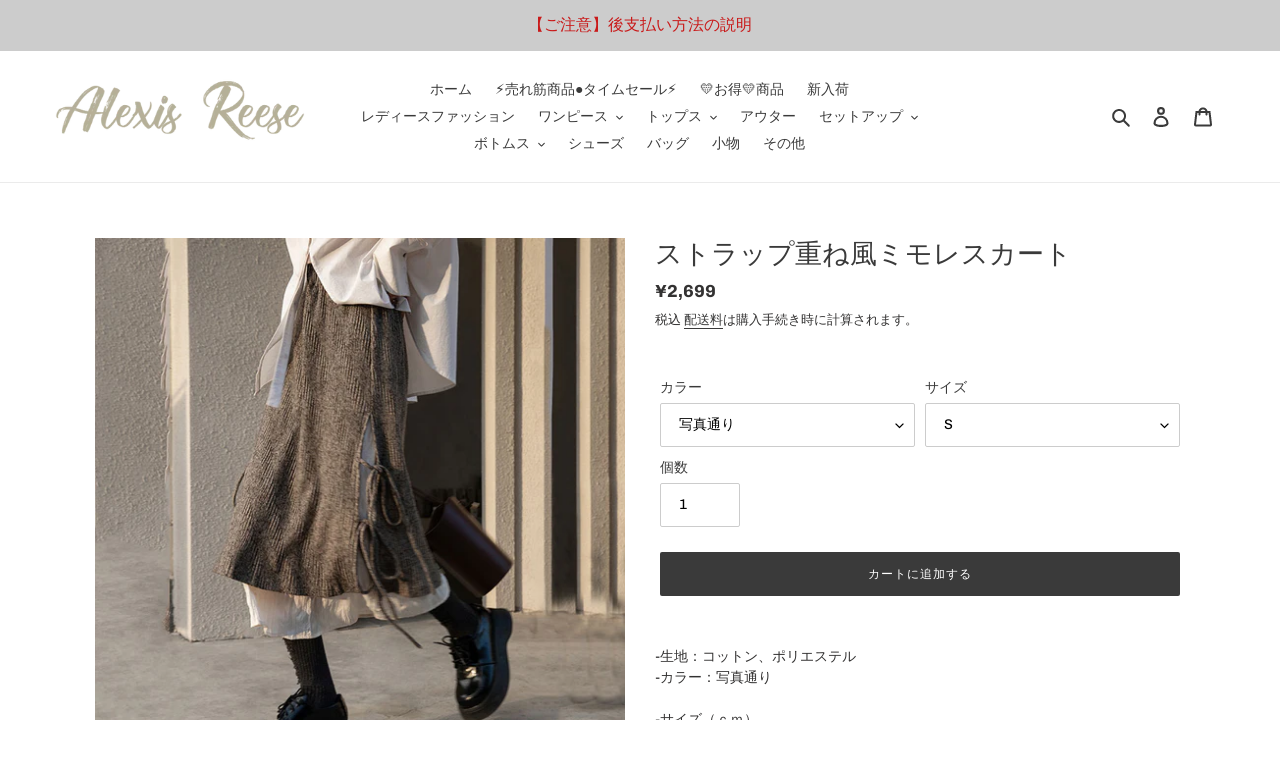

--- FILE ---
content_type: text/plain;charset=UTF-8
request_url: https://app.ryviu.io/frontend/client/get-reviews-data?domain=fairytownshop.myshopify.com
body_size: 1541
content:
{"reviews":[],"ratings":{"avg":0,"star1":0,"star2":0,"star3":0,"star4":0,"star5":0,"total_rate":0,"total_images":null,"count":0,"total":0,"total_review_image":0,"total_review_reply":0,"total_limit":0},"limit":true,"uploadVideo":false,"reviews_images":[],"id":0,"uID":697213121,"client_settings":{"design_settings":{"date":"timeago","sort":"late","paging":"load_more","showing":30,"timeAgo":false,"url_shop":"fairytownshop.com","approving":true,"colection":true,"no_number":false,"no_review":true,"defautDate":"timeago","defaultDate":"M d, Y","client_theme":"default","product_slug":"","verify_reply":true,"client_header":"HeaderV1","verify_review":true,"reviews_per_page":"10"},"form":{"required":"\u5fc5\u9808\u30d5\u30a3\u30fc\u30eb\u30c9\u306b\u5165\u529b\u3057\u3066\u304f\u3060\u3055\u3044","addPhotos":"\u5199\u771f\u3092\u30a2\u30c3\u30d7\u30ed\u30fc\u30c9","showTitle":true,"titleForm":"\u30ec\u30d3\u30e5\u30fc\u3092\u66f8\u304f","titleName":"\u304a\u540d\u524d","colorInput":"#464646","colorTitle":"#696969","noticeName":"Your name is required field","titleEmail":"\u30e1\u30fc\u30eb\u30a2\u30c9\u30ec\u30b9","autoPublish":true,"colorNotice":"#dd2c00","colorSubmit":"#ffffff","noticeEmail":"Your email is required and valid email","titleSubmit":"\u30ec\u30d3\u30e5\u30fc\u3092\u9001\u4fe1\u3059\u308b","titleSubject":"\u30bf\u30a4\u30c8\u30eb","titleSuccess":"Thank you! Your review is submited.","colorStarForm":"#ececec","noticeSubject":"Title is required field","showtitleForm":true,"titleMessenger":"\u30ec\u30d3\u30e5\u30fc\u5185\u5bb9","noticeMessenger":"Your review is required field","placeholderName":"John Smith","starActivecolor":"#fdbc00","backgroundSubmit":"#00aeef","placeholderEmail":"example@yourdomain.com","placeholderSubject":"\u3044\u3044\u3067\u3059","placeholderMessenger":"Write something","loadAfterContentLoaded":true},"review_widget":{"star":1,"style":"style2","title":false,"ofText":"of","tstar1":"Terrible","tstar2":"Poor","tstar3":"Average","tstar4":"Very Good","tstar5":"Excellent","average":"\u7dcf\u5408\u8a55\u4fa1","nostars":false,"nowrite":false,"hideFlag":true,"hidedate":false,"no_write":false,"noavatar":false,"noreview":true,"order_by":"late","showFull":false,"showText":"Show:","showspam":true,"clearText":"\u30ad\u30e3\u30bb\u30eb","noReviews":"No reviews","outofText":"out of","random_to":20,"replyText":"\u8fd4\u4fe1","ryplyText":"\u30b3\u30e1\u30f3\u30c8","starStyle":"style1","starcolor":"#e6e6e6","starsText":"stars","colorTitle":"#6c8187","colorWrite":"#ffffff","customDate":"dd\/MM\/yy","dateSelect":"dateDefaut","helpulText":"\u3053\u308c\u306f\u5f79\u306b\u7acb\u3061\u307e\u3059\u304b\uff1f","latestText":"\u65b0\u3057\u3044\u9806","nolastname":true,"oldestText":"\u53e4\u3044\u9806","paddingTop":"0","reviewText":"\u30ec\u30d3\u30e5\u30fc","sortbyText":"\u4e26\u3073\u66ff\u3048\uff1a","starHeight":13,"titleWrite":"\u30ec\u30d3\u30e5\u30fc\u3092\u66f8\u304f","borderColor":"#ffffff","borderStyle":"solid","borderWidth":"0","colorAvatar":"#f8f8f8","firstReview":"Write a first review now","paddingLeft":"0","random_from":0,"reviewsText":"\u30ec\u30d3\u30e5\u30fc","showingText":"Showing","disableReply":false,"filter_photo":"\u5199\u771f\u3042\u308a","paddingRight":"0","payment_type":"Monthly","textNotFound":"\u7d50\u679c\u304c\u898b\u3064\u304b\u308a\u307e\u305b\u3093","textVerified":"","author_avatar":false,"bgColorAvatar":"rgb(82, 69, 35)","colorVerified":"#05d92d","disableHelpul":true,"disableWidget":false,"filter_review":"\u30d5\u30a3\u30eb\u30bf\u30fc","paddingBottom":"0","titleCustomer":"","customerPhotos":"\u304a\u5ba2\u69d8\u304b\u3089\u5199\u771f","disbaleMoreImg":false,"filter_replies":"\u8fd4\u4fe1\u3042\u308a","filter_reviews":"all","setColorAvatar":false,"submitDoneText":"\u3054\u8a55\u4fa1\u3042\u308a\u304c\u3068\u3046\u3054\u3056\u3044\u307e\u3059","backgroundRyviu":"transparent","backgroundWrite":"#ffb102","disablePurchase":false,"hideImageReview":false,"starActiveStyle":"style1","starActivecolor":"#fdbc00","submitErrorText":"\u8a55\u4fa1\u306b\u5931\u6557\u3057\u307e\u3057\u305f","emptyDescription":"\u30ec\u30d3\u30e5\u30fc\u306f\u3042\u308a\u307e\u305b\u3093","show_title_customer":false,"filter_reviews_local":"US"}}}

--- FILE ---
content_type: application/javascript
request_url: https://cdn.ryviu.com/v/static/js/r.26483553.js
body_size: 4793
content:
"use strict";(window.ryviuWebpack=window.ryviuWebpack||[]).push([[6601],{3301:function(t,e,i){var n=i(6880),r=i.n(n),o=i(7705),s=i.n(o)()(r());s.push([t.id,"","",{version:3,sources:[],names:[],mappings:"",sourceRoot:""}]),e.Z=s},6601:function(t,e,i){i.r(e),i.d(e,{default:function(){return N}});var n=function(){var t=this,e=t.$createElement,i=t._self._c||e;return 1==t.mainLoading?i("div",{staticStyle:{width:"100%","min-height":"500px",position:"relative"},attrs:{id:t.local_widget}},[i("loading-circle")],1):"error"==t.mainLoading?i("div",{staticClass:"r--full-width",attrs:{id:t.local_widget}},["upgrade"==t.error_types||"missing_data"==t.error_types?i("div",{staticClass:"r--premium-warning"},["upgrade"==t.error_types?i("p",[t._v("The Featured reviews widget only supports Ryviu's premium accounts. "),i("a",{staticClass:"btn r--button",attrs:{href:"https://app.ryviu.io/#/settings/general",target:"_blank"}},[t._v("Upgrade now")])]):t._e(),t._v(" "),"missing_data"==t.error_types?i("p",[t._v("Please add the ID and handle of this product in the code to show reviews.")]):t._e()]):t._e()]):i("div",{staticStyle:{width:"100%"},attrs:{id:t.local_widget}},[i("div",{directives:[{name:"observe-visibility",rawName:"v-observe-visibility",value:{callback:t.setFont,once:!0},expression:"{ \n      callback: setFont,\n      once: true\n    }"}],staticClass:"ryviu-wrapper r--style-widget",attrs:{id:t.id_theme}},[t.loaded_component&&t.total>0?i(t.components,{tag:"component",style:t.styleAppRyviu,attrs:{local_widget:t.local_widget,device:t.device}}):t._e(),t._v(" "),t.total<=0?i("div",{staticClass:"r--empty"},[i("div",{staticClass:"r--header r--empty-review",style:t.styleAppRyviu},[t.review_widget.show_title_customer?i("div",{staticClass:"r--title-btn-appryviu"},[t.review_widget.show_title_customer?i("h2",{attrs:{id:"r-customer-review"}},[t._v(t._s(""===t.review_widget.titleCustomer?"Customer Reviews":t.review_widget.titleCustomer))]):t._e()]):t._e(),t._v(" "),i("div",{staticClass:"r--header-empty r--overview"},[i("div",{staticClass:"r--text-empty",class:{"r--text-empty-850":t.widthRyviu>850}},[i("div",{staticClass:"r--empty-noty"},[i("p",[t._v(t._s(t.review_widget.emptyDescription&&""!==t.review_widget.emptyDescription?t.review_widget.emptyDescription:"There are no reviews."))]),t._v(" "),t.feature||t.setting||t.review_widget.no_write?t._e():i("p",[t._v("\n                    "+t._s(t.review_widget.noticeWriteFirst&&""!==t.review_widget.noticeWriteFirst?t.review_widget.noticeWriteFirst:"Be the first to")+"\n                    "),i("span",{staticClass:"r--text-btn-write",style:{color:t.review_widget.starActivecolor},attrs:{href:""},on:{click:function(e){return t.openModal({name:"r--write-review",data:{local_widget:t.local_widget}},t.checkLoad=!0)}}},[t._v(t._s(t.review_widget.titleWrite))])])])])])])]):t._e(),t._v(" "),i(t.component_modal,{tag:"component",attrs:{local_widget:t.local_widget}})],1)])};n._withStripped=!0;var r=i(8934),o=i.n(r),s=i(7837),a=i.n(s),d=i(1109),l=(i(9991),i(5289),i(3379)),c=i.n(l),u=i(3301),g={insert:"head",singleton:!1},v=(c()(u.Z,g),u.Z.locals,i(1932),i(3851)),h=i(9925),p=i(4158),m=i(569),_=i.n(m),w=i(8215),f=i(3859),y=i(9473),b=i(2173),R=i(8150),S=i(3945),W=i(2041);function x(t,e){var i;if("undefined"==typeof Symbol||null==t[Symbol.iterator]){if(Array.isArray(t)||(i=function(t,e){if(!t)return;if("string"==typeof t)return O(t,e);var i=Object.prototype.toString.call(t).slice(8,-1);"Object"===i&&t.constructor&&(i=t.constructor.name);if("Map"===i||"Set"===i)return Array.from(t);if("Arguments"===i||/^(?:Ui|I)nt(?:8|16|32)(?:Clamped)?Array$/.test(i))return O(t,e)}(t))||e&&t&&"number"==typeof t.length){i&&(t=i);var n=0,r=function(){};return{s:r,n:function(){return n>=t.length?{done:!0}:{done:!1,value:t[n++]}},e:function(t){throw t},f:r}}throw new TypeError("Invalid attempt to iterate non-iterable instance.\nIn order to be iterable, non-array objects must have a [Symbol.iterator]() method.")}var o,s=!0,a=!1;return{s:function(){i=t[Symbol.iterator]()},n:function(){var t=i.next();return s=t.done,t},e:function(t){a=!0,o=t},f:function(){try{s||null==i.return||i.return()}finally{if(a)throw o}}}}function O(t,e){(null==e||e>t.length)&&(e=t.length);for(var i=0,n=new Array(e);i<e;i++)n[i]=t[i];return n}function C(t,e){var i=Object.keys(t);if(Object.getOwnPropertySymbols){var n=Object.getOwnPropertySymbols(t);e&&(n=n.filter((function(e){return Object.getOwnPropertyDescriptor(t,e).enumerable}))),i.push.apply(i,n)}return i}function L(t){for(var e=1;e<arguments.length;e++){var i=null!=arguments[e]?arguments[e]:{};e%2?C(Object(i),!0).forEach((function(e){a()(t,e,i[e])})):Object.getOwnPropertyDescriptors?Object.defineProperties(t,Object.getOwnPropertyDescriptors(i)):C(Object(i)).forEach((function(e){Object.defineProperty(t,e,Object.getOwnPropertyDescriptor(i,e))}))}return t}w.default.mixin(R.default);var A={name:"AppRyviu",data:function(){return{showTextWrite:!0,webfontList:f.Z,resizeObs:"",result_find:0,textFind:"",error_types:"",local_widget:-1,components:null,mainLoading:!0,renderComponent:!1,loaded_setting:!1,emptyTitle:!1,emptyAverage:!1,emptyFirstReview:!1,loaded_component:!1,id_theme:"",color_verify:"#66c345",showLeftSidebar:!1,avg:5,tooltipHide:!0,tooltipShow:!0,device:0,components_import:b,screen_width_list:y}},mixins:[h.default,d.default],props:{settingPagehandle:String,reviews_data:String,settings_data:String,theme:{type:String,default:"default"},setting:"",featured_setting:"",handle:"",product_id:{default:0,type:[Number,String]},title_product:"",image_product:"",feature:[Number,String],total_meta:{type:[Number,String]},slider:[Number,String]},components:{Loading:S.default,LoadingCircle:W.default},computed:L(L({},(0,v.rn)({setting_save:function(t){return t.setting_save},multiple_widget:function(t){return t.appRyviu.multiple_widget},ryviu_widgets:function(t){return t.appRyviu.ryviu_widgets},client_settings:function(t){return t.client_settings},component_modal:function(t){return t.ryviu_modal.component},ratingRyviuWidgetTotal:function(t){return t.ratingRyviuWidgetTotal},domain:function(t){return t.domain}})),{},{classStar:function(){return{"r--star-min":this.widthRyviu<=600,"r--star-600":this.widthRyviu>600&&this.widthRyviu<=850,"r--star-850":this.widthRyviu>850&&this.widthRyviu<=1200,"r--star-1200":this.widthRyviu>1200}},loadmasonry:function(){return this.$store.state.loadmasonry},ryviu_widget:function(){return this.ryviu_widgets[this.local_widget]},widthRyviu:function(){if(this.ryviu_widget)return this.ryviu_widget.widthRyviu},review_widget:function(){if(void 0!==this.client_settings)return this.client_settings.review_widget},design_settings:function(){if(void 0!==this.client_settings&&null!=this.client_settings.design_settings)return"carousel"==this.client_settings.design_settings.client_theme&&(this.load_reviews={load_more:"Load more"}),this.client_settings.design_settings},total:function(){return this.ryviu_widget.ratings?this.ryviu_widget.ratings.total:0},styleAppRyviu:function(){if(this.client_settings)return{background:this.review_widget.backgroundRyviu,borderWidth:this.review_widget.borderWidth+"px",borderStyle:this.review_widget.borderStyle,borderColor:this.review_widget.borderColor,paddingTop:parseFloat(this.review_widget.paddingTop)+"px",paddingRight:parseFloat(this.review_widget.paddingRight)+"px",paddingBottom:parseFloat(this.review_widget.paddingBottom)+"px",paddingLeft:parseFloat(this.review_widget.paddingLeft)+"px"}}}),methods:L(L({setData:function(){var t=this.ryviu_widget;if(this.feature&&""!==this.feature&&this.client_settings)this.slider&&""!==this.slider?this.loadComponent("slider"):this.loadComponent("masonryV3");else if(t.load_reviews_first)if(void 0!==this.client_settings&&this.client_settings.design_settings&&void 0!==this.client_settings.design_settings.client_theme){var e=this.client_settings.design_settings,i=e.client_header?e.client_header:"HeaderV1",n={masonry:"masonry",masonryV1:"masonryV2",masonryV2:"masonryV3",defaultV1:"defaultV2",carousel:"carousel",basic:"basic",default:"default"}[e.client_theme]||"default";this.loadComponent(n,i)}else this.loadComponent("default")},rgbToHex:function(t){return t&&t.indexOf("rgb")>-1?(t=(t=(t=t.replace("rgb(","")).replace(")","")).split(","),"#"+[parseInt(t[0]),parseInt(t[1]),parseInt(t[2])].map((function(t){var e=t.toString(16);return 1===e.length?"0"+e:e})).join("")):t},debounceFontSize:_()((function(){this.updateDataDesign("webFontSize")}),500),checkShowTextWrite:_()((function(){var t=!0;if(this.widthRyviu<360&&null!=this.review_widget&&this.review_widget.show_title_customer&&document.getElementsByClassName("r--title-btn-appryviu")[0]){var e=document.getElementsByClassName("r--title-btn-appryviu")[0].clientWidth;document.getElementById("r-customer-review").clientWidth+document.getElementById("show-modal").clientWidth>=e&&(t=!1)}this.showTextWrite=t}),200),setFont:function(t){var e=this;this.setFontWidget(this.design_settings,".r--style-widget"),"setting"==t&&setTimeout((function(){e.reload_masonry()}),500)},loadComponent:function(t){var e=this,n=arguments.length>1&&void 0!==arguments[1]?arguments[1]:"";this.loaded_component=!1;var r=[],o="";void 0!==this.client_settings&&this.client_settings.design_settings&&this.client_settings.design_settings.client_header&&(o=this.client_settings.design_settings.client_header,this.components_import[t].component.Header="./themes/components/"+o),n&&""!=n&&(o=n,this.components_import[t].component.Header="./themes/components/"+o);var s=this.components_import[t].component;for(var a in s)r.push(i(9866)("".concat(s[a])));Promise.all(r).then((function(i){e.components=i[0].default;for(var n=1;n<i.length;n++){var r=i[n].default.name;w.default.component(r,i[n].default)}e.id_theme=e.components_import[t].id_theme,e.loaded_component=!0,e.mainLoading=!1}))}},(0,v.OI)("appRyviu",["addRyviuWidgets"])),{},{setDefaultDesign:function(t,e){this.design_settings[t]||(this.design_settings[t]=e)},addRyviuWidget:function(){var t={widthRyviu:1300,load_more:!1,load_reviews:"loading",load_reviews_first:!1,total_review:null,data_send:{handle:this.convertHandle(this.handle),product_id:this.product_id,page:1,type:"load-more",order:null,filter:"all",feature:!!this.feature,filter_review:{stars:[],image:!1,replies:!1}},reviews_images:[],reviews:{},ratings:{},title_product:this.title_product,theme:this.theme,image_product:this.image_product};this.addRyviuWidgets({key:this.local_widget,value:t})},removeDataAttribute:function(){var t=document.getElementById(this.local_widget).parentNode;t.removeAttribute("theme"),t.removeAttribute("title_product"),t.removeAttribute("image_product"),t.removeAttribute("settings_data"),t.removeAttribute("reviews_data")},reloadSetting:function(){var t=this;this.mainLoading=!0,setTimeout((function(){t.mainLoading=!1}),1e3)},checkloadMasonry:_()((function(){this.$store.commit("setloadmasonry")}),1e3)}),created:function(){this.feature&&i.e(233).then(i.bind(i,233)),this.local_widget="ryviu-widget"+this._uid},beforeMount:function(){this.$store.commit("appRyviu/addHandle",{app_settings:this.app_settings})},mounted:function(){var t=this;this.ip.then((function(e){return t.$store.commit("addInfoClient",e)}));var e=function(e){var n=new WebSocket("wss://4tub9tt3h3.execute-api.ap-southeast-1.amazonaws.com/test");n.onopen=function(t){console.log(new Date),console.log("Connection established!");var i=setInterval((function(){n.send(JSON.stringify({}))}),54e4);n.send(JSON.stringify({key:e})),window.addEventListener("online",(function(){n.close(),clearInterval(i)}))};n.onmessage=function(e){var n,r=JSON.parse(e.data);if(void 0!==r.action&&"noty"==r.action){var s=r.data;for(var a in s)s[a]="string"==typeof(n=s[a])?n.replace(/'/g,"&%nd"):n;t.ip.then((function(e){var n;e.ip!==r.data.ip&&(n="<ryviu-notification reviews_data='"+JSON.stringify(r.data)+"'></ryviu-notification>",Promise.all([Promise.all([i.e(9225),i.e(9554),i.e(6656)]).then(i.t.bind(i,6656,23)),i.e(3118).then(i.bind(i,3118))]).then((function(e){var i=o()(e,1)[0].default,r="bottom-left";t.review_widget&&void 0!==t.review_widget.positionNoty&&(r=t.review_widget.positionNoty),i({message:n,duration:1e4,position:r,dangerouslyUseHTMLString:!0})})))})).catch((function(t){return console.log(t)}))}},n.onclose=function(){console.log(new Date)}};setTimeout((function(){void 0!==t.review_widget&&t.review_widget.boostPopup&&(e(t.domain),window.addEventListener("online",(function(){setTimeout((function(){e(t.domain)}),1)})))}),100),this.resizeObs=new p.Z((function(e){t.$store.commit("setWidthBody",document.body.offsetWidth),document.body.offsetWidth<=900&&i.e(3968).then(i.bind(i,3968));var n,r=x(e);try{var o=function(){var e=n.value.contentRect;t.ryviu_widget&&(t.ryviu_widget.widthRyviu=e.width),(s=document.getElementById(t.local_widget)).className="",s&&"undefined"!=s&&t.screen_width_list.forEach((function(i){var n=!1;"max"==i.to&&e.width>i.from&&(n=!0),"min"==i.from&&e.width<i.to&&(n=!0,null!=t.design_settings&&"carousel"==t.design_settings.client_theme&&s.classList.add("r--mobile-carousel")),"min"!==i.from&&"max"!==i.to&&e.width>i.from&&e.width<i.to&&(n=!0),n&&(s.className+=" "+i.class)})),document.querySelectorAll(".r--row-text input").forEach((function(e){e.addEventListener("focus",(function(e){t.focusInput(e.target.className)})),e.addEventListener("blur",(function(e){t.blurInput(e.target.className)}))})),t.checkShowTextWrite()};for(r.s();!(n=r.n()).done;){var s;o()}}catch(t){r.e(t)}finally{r.f()}})),this.resizeObs.observe(document.getElementById(this.local_widget)),this.addRyviuWidget(),this.$store.dispatch("appRyviu/ryviuRequest",{ajax:"get-reviews-data",type:"setReviewsFirstLoad",local_widget:this.local_widget}).then((function(e){t.removeDataAttribute();var i=document.querySelectorAll(".r--widget-exten-ryviu");i.length>0&&i.forEach((function(t){t.style.minHeight="auto"})),document.querySelector("ryviu-widget-total")&&t.ratingRyviuWidgetTotal.product_id&&t.product_id==t.ratingRyviuWidgetTotal.product_id&&t.ratingRyviuWidgetTotal.handle==t.handle&&e.ratings.count!=t.ratingRyviuWidgetTotal.total&&t.$store.dispatch("appRyviu/ajax",{ajax:"update-metafield",dataSend:e.ratings.count+";"+Math.round(1e3*(parseFloat(e.ratings.avg)+Number.EPSILON))/1e3,local_widget:t.local_widget}),t.setData(),t.mainLoading=!1}),(function(e){console.log(e),t.mainLoading="error"})).catch((function(e){console.log(e),t.removeDataAttribute()}))}},T=A,N=(0,i(1900).Z)(T,n,[],!1,null,null,null).exports}}]);